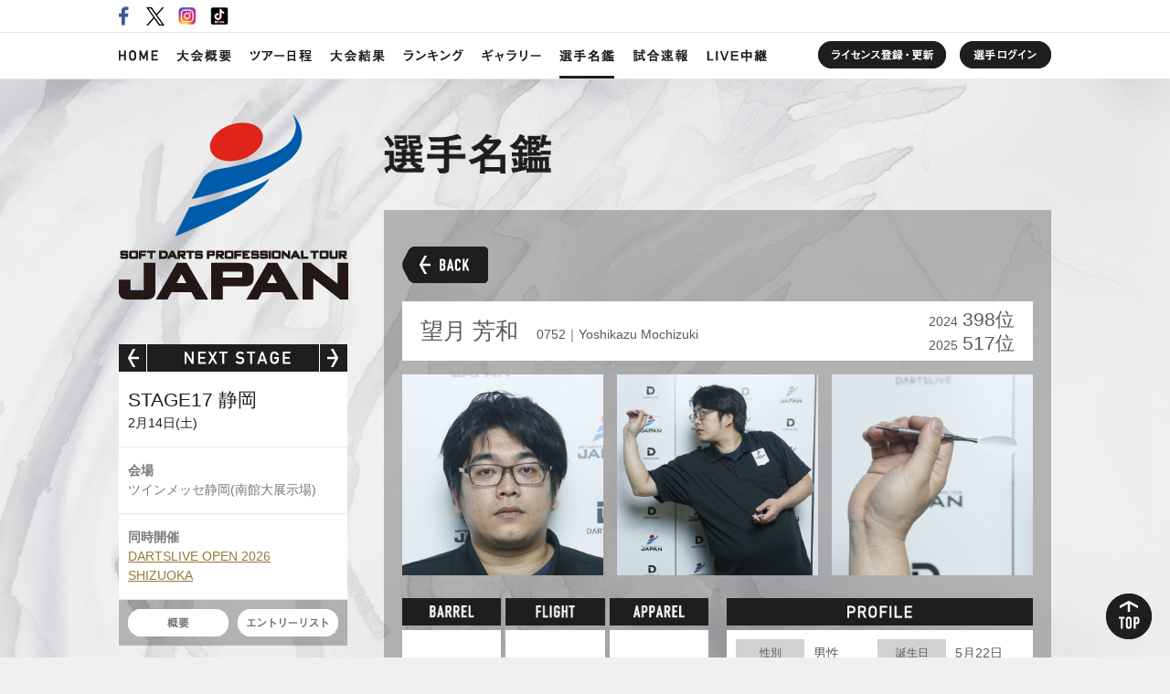

--- FILE ---
content_type: text/html; charset=UTF-8
request_url: https://livescore.japanprodarts.jp/directory_detail.php?p=3785
body_size: 30124
content:
<!DOCTYPE html>
<html lang="ja">
<head>
<meta http-equiv="X-UA-Compatible" content="IE=edge">
<meta charset="utf-8">
<title>望月 芳和｜選手名鑑｜SOFT DARTS PROFESSIONAL TOUR JAPAN OFFICIAL WEBSITE</title>
<meta name="keywords" content="JAPAN16,ダーツ,プロ,ソフトダーツ,ツアー,トーナメント,DARTSLIVE,JAPAN CUP,TOUR,JAPAN,ジャパン,ダーツライブ,1億円">
<meta name="description" content="株式会社ダーツライブが特別協賛する「SOFT DARTS PROFESSIONAL TOUR JAPAN」公式サイト。本大会はプロ登録選手が参加できる年間を通じた報酬総額1億円のダーツトーナメントです。">
<meta name="robots" content="noodp,noydir">
<meta name="author" content="一般社団法人J.D.U.">
<meta name="copyright" content="Copyright &copy; 一般社団法人J.D.U. All rights reserved.">
<meta name="viewport" content="width=device-width">

<link rel="contents" href="/">
<link rel="index" href="https://japanprodarts.jp/sitemap.html">

<link rel="stylesheet" href="./css/setting.css" media="all">
<link rel="stylesheet" href="./css/grslider.css" media="all">
<link rel="stylesheet" href="./css/common.css" media="all">
<link rel="stylesheet" href="./css/common_sp.css" media="screen">
<link rel="stylesheet" href="./css/directory.css?v=20251023_01" media="all">
<link rel="stylesheet" href="./css/directory_sp.css?v=20251023_01" media="screen">

<link rel="apple-touch-icon" href="/apple-touch-icon.png">
<link rel="apple-touch-icon-precomposed" href="/apple-touch-icon.png">

<script src="./js/jquery-1.12.3.min.js"></script>
<script src="./js/jquery.easing.js"></script>
<script src="./js/jquery.grslider.js"></script>
<script src="./js/common.js"></script>
<script src="./js/jquery.grsorter.js"></script>
<script src="./js/info.js"></script>
<script src="./js/add.js?v=20250712_03"></script>

<!--[if lt IE 9]>
<script src="./js/html5shiv.js"></script>
<script src="./js/selectivizr-min.js"></script>
<![endif]-->

<!-- Google Tag Manager -->
<script>(function(w,d,s,l,i){w[l]=w[l]||[];w[l].push({'gtm.start':
new Date().getTime(),event:'gtm.js'});var f=d.getElementsByTagName(s)[0],
j=d.createElement(s),dl=l!='dataLayer'?'&l='+l:'';j.async=true;j.src=
'https://www.googletagmanager.com/gtm.js?id='+i+dl;f.parentNode.insertBefore(j,f);
})(window,document,'script','dataLayer','GTM-T4WK8JK');</script>
<!-- End Google Tag Manager -->
<!--google-->
<script type="text/javascript">

 var _gaq = _gaq || [];
 _gaq.push(['_setAccount', 'UA-27817845-1']);
 _gaq.push(['_trackPageview']);

 (function() {
   var ga = document.createElement('script'); ga.type = 'text/javascript'; ga.async = true;
   ga.src = ('https:' == document.location.protocol ? 'https://ssl' : 'http://www') + '.google-analytics.com/ga.js';
   var s = document.getElementsByTagName('script')[0]; s.parentNode.insertBefore(ga, s);
 })();

</script>
<!--//google-->
<!-- Universal Analytics -->
<script>
(function(i,s,o,g,r,a,m){i['GoogleAnalyticsObject']=r;i[r]=i[r]||function(){
(i[r].q=i[r].q||[]).push(arguments)},i[r].l=1*new Date();a=s.createElement(o),
 m=s.getElementsByTagName(o)[0];a.async=1;a.src=g;m.parentNode.insertBefore(a,m)
 })(window,document,'script','//www.google-analytics.com/analytics.js','ga');

 ga('create', 'UA-27817845-3', 'auto', {'allowLinker':true});
 ga('require', 'linker');
 ga('linker:autoLink', ['japanprodarts.jp','livescore.japanprodarts.jp']);
 ga('send', 'pageview');
</script>
<!-- //Universal Analytics -->
</head>
<body>
<!-- Google Tag Manager (noscript) -->
<noscript><iframe src="https://www.googletagmanager.com/ns.html?id=GTM-T4WK8JK"
height="0" width="0" style="display:none;visibility:hidden"></iframe></noscript>
<!-- End Google Tag Manager (noscript) -->

    <div id="fb-root"></div>

<script>(function(d, s, id) {
  var js, fjs = d.getElementsByTagName(s)[0];
  if (d.getElementById(id)) return;
  js = d.createElement(s); js.id = id;
  js.src = "//connect.facebook.net/ja_JP/sdk.js#xfbml=1&version=v2.8";
  fjs.parentNode.insertBefore(js, fjs);
}(document, 'script', 'facebook-jssdk'));</script>

    <div id="container" class="">
	<header>
		<h1><a href="https://japanprodarts.jp/">SOFT DARTS PROFESSIONAL TOUR JAPAN</a></h1>

		<ul id="headerSponsor">
		</ul>
		<ul id="sns" class="clearfix">
			<li class="fb"><a href="https://www.facebook.com/japanprodarts" target="_blank">Facebook</a></li>
			<li class="tw"><a href="https://twitter.com/JapanProDarts" target="_blank">Twitter</a></li>
			<li class="ig"><a href="https://www.instagram.com/japan_prodarts/" target="_blank">Instagram</a></li>
			<li class="tk"><a href="https://www.tiktok.com/@japan_prodarts" target="_blank">TikTok</a></li>
		</ul>

		<nav>
			<ul class="clearfix" id="content-menu-list">
				<li class="home"><a href="https://japanprodarts.jp/"><img src="/img/common/nav_home.png" alt="HOME"></a></li>
				<li class="outline"><a href="https://japanprodarts.jp/outline.html"><img src="/img/common/nav_outline.png" alt="大会概要"></a></li>
				<li class="schedule"><a href="https://japanprodarts.jp/schedule.html"><img src="/img/common/nav_schedule.png" alt="ツアー日程"></a></li>
				<li class="result"><a href="./result.php"><img src="/img/common/nav_result.png" alt="大会結果"></a></li>
				<li class="ranking"><a href="./ranking.php"><img src="/img/common/nav_ranking.png" alt="ランキング"></a></li>
				<li class="gallery"><a href="https://japanprodarts.jp/gallery.html"><img src="/img/common/nav_gallery.png" alt="ギャラリー"></a></li>
				<li class="directory"><a href="./directory.php"><img src="/img/common/nav_directory.png" alt="選手名鑑"></a></li>
				<li class="info"><a href="./entry.php"><img src="/img/common/nav_info.png" alt="試合速報"></a></li>
				<li class="live"><a href="https://japanprodarts.jp/live.html"><img src="/img/common/nav_live.png" alt="LIVE中継"></a></li>
			</ul>

			<ul class="sub">
				<li class="loginPlayer"><a href="https://ssl.japanprodarts.jp/player/" target="_blank"><img src="/img/common/nav_login_player.png" alt="選手ログイン"></a></li>
				<li class="loginSponsor"><a href="https://ssl.japanprodarts.jp/sponsor/" target="_blank">スポンサーログイン</a></li>
				<li class="license"><a href="https://japanprodarts.jp/license.html"><img src="/img/common/nav_license.png" alt="ライセンス登録・更新"></a></li>
				<li class="inquiry"><a href="https://japanprodarts.jp/inquiry/">問い合わせ</a></li>
				<li class="sitemap"><a href="https://japanprodarts.jp/sitemap.html">サイトマップ</a></li>
				<li class="privacy"><a href="https://japanprodarts.jp/privacy.html">プライバシーポリシー</a></li>
			</ul>
		</nav>

		<a id="navBtn"></a>
	</header>

        <div id="contents" class="clearfix">
		<article id="directoryDetail" class="">
			<h2><img src="./img/directory/title.png" alt="選手名鑑"></h2>
			<div>
				<a href="#" id="btnBack">BACK</a>
				<div class="clearfix">
					<ul id="detailPhoto" class="clearfix">
						<li><img src="https://livescore.japanprodarts.jp/player_images/168206340448.jpg" alt=""></li>
						<li><img src="https://livescore.japanprodarts.jp/player_images/168206340765.jpg" alt=""></li>
						<li><img src="https://livescore.japanprodarts.jp/player_images/168206340967.jpg" alt=""></li>
					</ul>

					<div id="directoryTitle" class="clearfix">
						<h3><span>望月 芳和</span><small>0752｜Yoshikazu Mochizuki</small></h3>
						<ul class="rank">
							<li><span class="year">2024</span>398位</li>
							<li><span class="year">2025</span>517位</li>
						</ul>
					</div>

					<section id="detailConstructor">
						<ul class="clearfix">
							<li id="detailBarrel">
								<h4><img src="./img/directory/detail_barrel.png" alt="BAREEL"></h4>
								<div><img src="https://livescore.japanprodarts.jp/images/no_sponsor_logo.png" alt="no sponsor"></div>
							</li>
							<li id="detailFlight">
								<h4><img src="./img/directory/detail_flight.png" alt="FLIGHT"></h4>
								<div><img src="https://livescore.japanprodarts.jp/images/no_sponsor_logo.png" alt="no sponsor"></div>
							</li>
							<li id="detailApparel">
								<h4><img src="./img/directory/detail_apparel.png" alt="APPAREL"></h4>
								<div><img src="https://livescore.japanprodarts.jp/images/no_sponsor_logo.png" alt="no sponsor"></div>
							</li>
							<li id="detailOthers">
								<h4><img src="./img/directory/detail_others.png" alt="OTHERS"></h4>
								<div>
									<ul class="clearfix">
									</ul>
									<p>
										FUNPLACES<br>
									</p>
								</div>
							</li>
						</ul>
					</section>

					<div id="pcRight">
						<section id="detailProfile">
							<h4><img src="./img/directory/detail_profile.png" alt="PROFILE"></h4>
							<dl>
								<dt>性別</dt><!--
								--><dd>男性</dd><!--
								--><dt>誕生日</dt><!--
								--><dd>5月22日</dd><!--
								--><dt>身長</dt><!--
								--><dd>173</dd><!--
								--><dt>血液型</dt><!--
								--><dd>A型</dd><!--
								--><dt>利き腕</dt><!--
								--><dd>右</dd><!--
								--><dt>地域</dt><!--
								--><dd>愛知県</dd><!--
								--><dt>ダーツ歴</dt><!--
								--><dd>5</dd><!--
								--><dt>Rt.</dt><!--
								--><dd>15</dd>
							</dl>
						</section>

						<section id="detailHistory">
							<h4><img src="./img/directory/detail_history.png" alt="戦歴"></h4>
							<p>
							</p>
						</section>
					</div>
				</div>
			</div>
		</article>

<script>
document.getElementById('btnBack').addEventListener('click', function (e) {
	e.preventDefault();
	history.back();
});
</script>

		<div id="sideContents">
			<div style="position: relative;">

				<div id="nextstage">
					<h2><img src="./img/common/nextstage.png" alt="NEXT STAGE"></h2>
					<ul id="nsSlider" class="grSlider" data-init-num="17">
						<li>
							<div><h3>STAGE1 香川</h3>4月27日(日)<img src='/img/common/exciting_stageicon.jpg' class='exciting_stageicon'></div>
							<div><h4>会場</h4>あなぶきアリーナ香川</div>
							<div><h4>同時開催</h4><a href="https://www.one-ep.co.jp/%E9%96%8B%E5%82%AC%E5%A4%A7%E4%BC%9A-%E3%83%AA%E3%83%BC%E3%82%B0%E6%83%85%E5%A0%B1/%E3%83%95%E3%83%A9%E3%83%AF%E3%83%BC%E3%82%AB%E3%83%83%E3%83%97-%E9%A6%99%E5%B7%9D/%E3%83%95%E3%83%A9%E3%83%AF%E3%83%BC%E3%82%AB%E3%83%83%E3%83%972025/" target="_blank">フラワーカップ 2025</a></div>

							<div class="btnArea">
								<ul class="clearfix">
									<li class="outline"><a href="https://japanprodarts.jp/2025/stage1">概要</a></li>
									<li class="entry"><a href="https://livescore.japanprodarts.jp/entry_list.php?id=199">エントリーリスト</a></li>
									<li class="result"><a href="https://livescore.japanprodarts.jp/result.php?id=199">リザルト</a></li>
								</ul>
							</div>
						</li>
						<li>
							<div><h3>STAGE2 岡山</h3>5月11日(日)</div>
							<div><h4>会場</h4>コンベックス岡山</div>
							<div><h4>同時開催</h4><a href="https://www.one-ep.co.jp/%E9%96%8B%E5%82%AC%E5%A4%A7%E4%BC%9A-%E3%83%AA%E3%83%BC%E3%82%B0%E6%83%85%E5%A0%B1/%E3%83%94%E3%83%BC%E3%83%81%E3%82%AB%E3%83%83%E3%83%97-%E5%B2%A1%E5%B1%B1/%E3%83%94%E3%83%BC%E3%83%81%E3%82%AB%E3%83%83%E3%83%97-%E5%B2%A1%E5%B1%B1-2025/" target="_blank">ピーチカップ岡山 2025</a></div>

							<div class="btnArea">
								<ul class="clearfix">
									<li class="outline"><a href="https://japanprodarts.jp/2025/stage2">概要</a></li>
									<li class="entry"><a href="https://livescore.japanprodarts.jp/entry_list.php?id=200">エントリーリスト</a></li>
									<li class="result"><a href="https://livescore.japanprodarts.jp/result.php?id=200">リザルト</a></li>
								</ul>
							</div>
						</li>
						<li>
							<div><h3>STAGE3 東京</h3>5月24日(土)</div>
							<div><h4>会場</h4>東京ビッグサイト南展示棟4ホール</div>
							<div><h4>同時開催</h4><a href="https://www.dartslive-open.jp/2025/tokyo0525/overview.html" target="_blank">DARTSLIVE OPEN 2025 TOKYO</a></div>

							<div class="btnArea">
								<ul class="clearfix">
									<li class="outline"><a href="https://japanprodarts.jp/2025/stage3.php">概要</a></li>
									<li class="entry"><a href="https://livescore.japanprodarts.jp/entry_list.php?id=201">エントリーリスト</a></li>
									<li class="result"><a href="https://livescore.japanprodarts.jp/result.php?id=201">リザルト</a></li>
								</ul>
							</div>
						</li>
						<li>
							<div><h3>STAGE4 京都</h3>6月1日(日)</div>
							<div><h4>会場</h4>みやこめっせ</div>
							<div><h4>同時開催</h4></div>

							<div class="btnArea">
								<ul class="clearfix">
									<li class="outline"><a href="https://japanprodarts.jp/2025/stage4.php">概要</a></li>
									<li class="entry"><a href="https://livescore.japanprodarts.jp/entry_list.php?id=202">エントリーリスト</a></li>
									<li class="result"><a href="https://livescore.japanprodarts.jp/result.php?id=202">リザルト</a></li>
								</ul>
							</div>
						</li>
						<li>
							<div><h3>STAGE5 新潟</h3>6月8日(日)</div>
							<div><h4>会場</h4>朱鷺メッセ</div>
							<div><h4>同時開催</h4><a href="https://nimitz222.com/niigata2025.html" target="_blank">DARTSLIVE 新潟大会 2025</a></div>

							<div class="btnArea">
								<ul class="clearfix">
									<li class="outline"><a href="https://japanprodarts.jp/2025/stage5.php">概要</a></li>
									<li class="entry"><a href="https://livescore.japanprodarts.jp/entry_list.php?id=203">エントリーリスト</a></li>
									<li class="result"><a href="https://livescore.japanprodarts.jp/result.php?id=203">リザルト</a></li>
								</ul>
							</div>
						</li>
						<li>
							<div><h3>STAGE6 北海道</h3>6月14日(土)<img src='/img/common/exciting_stageicon.jpg' class='exciting_stageicon'></div>
							<div><h4>会場</h4>アクセスサッポロ</div>
							<div><h4>同時開催</h4><a href="https://www.dartslive-open.jp/2025/sapporo0614/overview.html" target="_blank">DARTSLIVE OPEN 2025 SAPPORO</a></div>

							<div class="btnArea">
								<ul class="clearfix">
									<li class="outline"><a href="https://japanprodarts.jp/2025/stage6">概要</a></li>
									<li class="entry"><a href="https://livescore.japanprodarts.jp/entry_list.php?id=204">エントリーリスト</a></li>
									<li class="result"><a href="https://livescore.japanprodarts.jp/result.php?id=204">リザルト</a></li>
								</ul>
							</div>
						</li>
						<li>
							<div><h3>STAGE7 神奈川</h3>7月12日(土)</div>
							<div><h4>会場</h4>パシフィコ横浜(展示ホールB)</div>
							<div><h4>同時開催</h4><a href="https://www.dartslive-open.jp/2025/yokohama0713/overview.html" target="_blank">DARTSLIVE OPEN 2025 YOKOHAMA</a></div>

							<div class="btnArea">
								<ul class="clearfix">
									<li class="outline"><a href="https://japanprodarts.jp/2025/stage7">概要</a></li>
									<li class="entry"><a href="https://livescore.japanprodarts.jp/entry_list.php?id=205">エントリーリスト</a></li>
									<li class="result"><a href="https://livescore.japanprodarts.jp/result.php?id=205">リザルト</a></li>
								</ul>
							</div>
						</li>
						<li>
							<div><h3>STAGE8 京都</h3>7月19日(土)</div>
							<div><h4>会場</h4>京都パルスプラザ</div>
							<div><h4>同時開催</h4><a href="http://dmc-classic.fareastdarts.co.jp/index.html" target="_blank">DMC CLASSIC 2025</a></div>

							<div class="btnArea">
								<ul class="clearfix">
									<li class="outline"><a href="https://japanprodarts.jp/2025/stage8">概要</a></li>
									<li class="entry"><a href="https://livescore.japanprodarts.jp/entry_list.php?id=206">エントリーリスト</a></li>
									<li class="result"><a href="https://livescore.japanprodarts.jp/result.php?id=206">リザルト</a></li>
								</ul>
							</div>
						</li>
						<li>
							<div><h3>STAGE9 福島</h3>8月10日(日)</div>
							<div><h4>会場</h4>ビッグパレットふくしま(多目的展示ホール)</div>
							<div><h4>同時開催</h4><a href="https://www.dartslive-open.jp/2025/fukushima0810/overview.html" target="_blank">DARTSLIVE OPEN 2025 FUKUSHIMA</a></div>

							<div class="btnArea">
								<ul class="clearfix">
									<li class="outline"><a href="https://japanprodarts.jp/2025/stage9">概要</a></li>
									<li class="entry"><a href="https://livescore.japanprodarts.jp/entry_list.php?id=207">エントリーリスト</a></li>
									<li class="result"><a href="https://livescore.japanprodarts.jp/result.php?id=207">リザルト</a></li>
								</ul>
							</div>
						</li>
						<li>
							<div><h3>STAGE10 愛知</h3>8月31日(日)</div>
							<div><h4>会場</h4>ポートメッセなごや(第2展示館)</div>
							<div><h4>同時開催</h4><a href="https://mass-makan.com/nagoya/" target="_blank">名古屋ダーツトーナメント2025</a></div>

							<div class="btnArea">
								<ul class="clearfix">
									<li class="outline"><a href="https://japanprodarts.jp/2025/stage10.php">概要</a></li>
									<li class="entry"><a href="https://livescore.japanprodarts.jp/entry_list.php?id=208">エントリーリスト</a></li>
									<li class="result"><a href="https://livescore.japanprodarts.jp/result.php?id=208">リザルト</a></li>
								</ul>
							</div>
						</li>
						<li>
							<div><h3>STAGE11 大阪</h3>9月6日(土)</div>
							<div><h4>会場</h4>大和アリーナ</div>
							<div><h4>同時開催</h4><a href="https://www.dartslive-open.jp/2025/osaka0907/overview.html" target="_blank">DARTSLIVE OPEN 2025 OSAKA</a></div>

							<div class="btnArea">
								<ul class="clearfix">
									<li class="outline"><a href="https://japanprodarts.jp/2025/stage11">概要</a></li>
									<li class="entry"><a href="https://livescore.japanprodarts.jp/entry_list.php?id=209">エントリーリスト</a></li>
									<li class="result"><a href="https://livescore.japanprodarts.jp/result.php?id=209">リザルト</a></li>
								</ul>
							</div>
						</li>
						<li>
							<div><h3>STAGE12 福岡</h3>10月4日(土)<img src='/img/common/exciting_stageicon.jpg' class='exciting_stageicon'></div>
							<div><h4>会場</h4>西日本総合展示場新館</div>
							<div><h4>同時開催</h4><a href="https://nimitz222.com/kitakyushu2025.html#tournament" target="_blank">JAPANCUP 九州サーキット2025 北九州大会</a></div>

							<div class="btnArea">
								<ul class="clearfix">
									<li class="outline"><a href="https://japanprodarts.jp/2025/stage12">概要</a></li>
									<li class="entry"><a href="https://livescore.japanprodarts.jp/entry_list.php?id=210">エントリーリスト</a></li>
									<li class="result"><a href="https://livescore.japanprodarts.jp/result.php?id=210">リザルト</a></li>
								</ul>
							</div>
						</li>
						<li>
							<div><h3>STAGE13 福岡</h3>10月5日(日)<img src='/img/common/exciting_stageicon.jpg' class='exciting_stageicon'></div>
							<div><h4>会場</h4>西日本総合展示場新館</div>
							<div><h4>同時開催</h4><a href="https://nimitz222.com/kitakyushu2025.html#tournament" target="_blank">JAPANCUP 九州サーキット2025 北九州大会</a></div>

							<div class="btnArea">
								<ul class="clearfix">
									<li class="outline"><a href="https://japanprodarts.jp/2025/stage13">概要</a></li>
									<li class="entry"><a href="https://livescore.japanprodarts.jp/entry_list.php?id=211">エントリーリスト</a></li>
									<li class="result"><a href="https://livescore.japanprodarts.jp/result.php?id=211">リザルト</a></li>
								</ul>
							</div>
						</li>
						<li>
							<div><h3>STAGE14 北海道</h3>11月9日(日)<img src='/img/common/exciting_stageicon.jpg' class='exciting_stageicon'></div>
							<div><h4>会場</h4>アクセスサッポロ</div>
							<div><h4>同時開催</h4><a href="http://touyagroup.com/wp/wp-content/uploads/2025/10/2025%E5%8C%97%E6%B5%B7%E3%82%AB%E3%83%83%E3%83%97%E8%A6%81%E9%A0%85.pdf" target="_blank">20th HOKKAICUP 2025</a></div>

							<div class="btnArea">
								<ul class="clearfix">
									<li class="outline"><a href="https://japanprodarts.jp/2025/stage14.php">概要</a></li>
									<li class="entry"><a href="https://livescore.japanprodarts.jp/entry_list.php?id=212">エントリーリスト</a></li>
									<li class="result"><a href="https://livescore.japanprodarts.jp/result.php?id=212">リザルト</a></li>
								</ul>
							</div>
						</li>
						<li>
							<div><h3>STAGE15 宮城</h3>11月15日(土)</div>
							<div><h4>会場</h4>夢メッセみやぎ(展示ホールBC)</div>
							<div><h4>同時開催</h4><a href="https://www.dartslive-open.jp/2025/miyagi1115/overview.html" target="_blank">DARTSLIVE OPEN 2025 MIYAGI 2nd</a></div>

							<div class="btnArea">
								<ul class="clearfix">
									<li class="outline"><a href="https://japanprodarts.jp/2025/stage15.php">概要</a></li>
									<li class="entry"><a href="https://livescore.japanprodarts.jp/entry_list.php?id=213">エントリーリスト</a></li>
									<li class="result"><a href="https://livescore.japanprodarts.jp/result.php?id=213">リザルト</a></li>
								</ul>
							</div>
						</li>
						<li>
							<div><h3>STAGE16 広島</h3>12月13日(土)</div>
							<div><h4>会場</h4>広島市中小企業会館</div>
							<div><h4>同時開催</h4><a href="https://www.one-ep.co.jp/%E9%96%8B%E5%82%AC%E5%A4%A7%E4%BC%9A-%E3%83%AA%E3%83%BC%E3%82%B0%E6%83%85%E5%A0%B1/peace-cup-hiroshima/peace-cup-hiroshima-2025/" target="_blank">PEACE CUP HIROSHIMA 2025</a></div>

							<div class="btnArea">
								<ul class="clearfix">
									<li class="outline"><a href="https://japanprodarts.jp/2025/stage16.php">概要</a></li>
									<li class="entry"><a href="https://livescore.japanprodarts.jp/entry_list.php?id=214">エントリーリスト</a></li>
									<li class="result"><a href="https://livescore.japanprodarts.jp/result.php?id=214">リザルト</a></li>
								</ul>
							</div>
						</li>
						<li>
							<div><h3>STAGE17 静岡</h3>2月14日(土)</div>
							<div><h4>会場</h4>ツインメッセ静岡(南館大展示場)</div>
							<div><h4>同時開催</h4><a href="https://www.dartslive-open.jp/2026/shizuoka0215/overview.html" target="_blank">DARTSLIVE OPEN 2026 SHIZUOKA</a></div>

							<div class="btnArea">
								<ul class="clearfix">
									<li class="outline"><a href="https://japanprodarts.jp/2025/stage17.php">概要</a></li>
									<li class="entry"><a href="https://livescore.japanprodarts.jp/entry_list.php?id=215">エントリーリスト</a></li>
								</ul>
							</div>
						</li>
						<li>
							<div><h3>STAGE18 千葉</h3>3月14日(土)<img src='/img/common/exciting_stageicon.jpg' class='exciting_stageicon'></div>
							<div><h4>会場</h4>幕張メッセ</div>
							<div><h4>同時開催</h4><a href="https://www.tsuwamonodarts.net/" target="_blank">TSUWAMONO 2026</a></div>

							<div class="btnArea">
								<ul class="clearfix">
									<li class="entry"><a href="https://livescore.japanprodarts.jp/entry_list.php?id=216">エントリーリスト</a></li>
								</ul>
							</div>
						</li>
					</ul>
				</div>
			</div>

			<div id="winner">
				<h2><img src="./img/common/winner_stage16.png" alt="STAGE16"></h2>
				<div class="btnMore"><a href="https://livescore.japanprodarts.jp/result.php?id=214">MORE</a></div>
				<h3><img src="./img/common/winner_j.png" alt="JAPAN"></h3>
				<ul class=" rankingList directoryLink clearfix">
					<li class="gold">
						<div class="rank"><div><div><span class="num num1">1</span></div></div></div>
						<img class="photo" src="https://livescore.japanprodarts.jp/player_images/s_176291259611.jpg" alt="">
						<div class="text">
							<div class="name"><a href="https://livescore.japanprodarts.jp/directory_detail.php?p=3466" class="directoryLinkText">木村 裕馬<small>0034｜Yuma Kimura</small></a><a class="directoryLinkOpener"></a></div>
							<ul class="constructorList clearfix">
								<li>TRiNiDAD</li>
								<li>CONDOR</li>
								<li>SHADE</li>
							</ul>
							<a class="directoryLinkBtn" src="https://livescore.japanprodarts.jp/directory_detail.php?p=3466"></a>
						</div>
					</li>
					<li class="silver">
						<div class="rank"><div><div><span class="num num2">2</span></div></div></div>
						<div class="text">
							<div class="name"><a href="https://livescore.japanprodarts.jp/directory_detail.php?p=3412" class="directoryLinkText">酒井 素<small>0004｜Motomu Sakai</small></a><a class="directoryLinkOpener"></a></div>
							<a class="directoryLinkBtn" src="https://livescore.japanprodarts.jp/directory_detail.php?p=3412"></a>
						</div>
					</li>
					<li class="bronze">
						<div class="rank"><div><div><span class="num num3">3</span></div></div></div>
						<div class="text">
							<div class="name"><a href="https://livescore.japanprodarts.jp/directory_detail.php?p=3633" class="directoryLinkText">吉野 洋幸<small>0060｜Hiroyuki Yoshino</small></a><a class="directoryLinkOpener"></a></div>
							<a class="directoryLinkBtn" src="https://livescore.japanprodarts.jp/directory_detail.php?p=3633"></a>
						</div>
					</li>
					<li class="bronze">
						<div class="rank"><div><div><span class="num num3">3</span></div></div></div>
						<div class="text">
							<div class="name"><a href="https://livescore.japanprodarts.jp/directory_detail.php?p=2704" class="directoryLinkText">林 雄太<small>0015｜Yuta Hayashi</small></a><a class="directoryLinkOpener"></a></div>
							<a class="directoryLinkBtn" src="https://livescore.japanprodarts.jp/directory_detail.php?p=2704"></a>
						</div>
					</li>
				</ul>
				<h3><img src="./img/common/winner_jl.png" alt="JAPAN LADIES"></h3>
				<ul class="ladies rankingList directoryLink clearfix">
					<li class="gold">
						<div class="rank"><div><div><span class="num num1">1</span></div></div></div>
						<img class="photo" src="https://livescore.japanprodarts.jp/player_images/s_174659715879.jpg" alt="">
						<div class="text">
							<div class="name"><a href="https://livescore.japanprodarts.jp/directory_detail.php?p=4084" class="directoryLinkText">青井 梨佳<small>5003｜Rika Aoi</small></a><a class="directoryLinkOpener"></a></div>
							<ul class="constructorList clearfix">
								<li>JokerDriverDarts</li>
								<li>L-style</li>
								<li></li>
							</ul>
							<a class="directoryLinkBtn" src="https://livescore.japanprodarts.jp/directory_detail.php?p=4084"></a>
						</div>
					</li>
					<li class="silver">
						<div class="rank"><div><div><span class="num num2">2</span></div></div></div>
						<div class="text">
							<div class="name"><a href="https://livescore.japanprodarts.jp/directory_detail.php?p=2875" class="directoryLinkText">林 桃加<small>5001｜Momoka Hayashi</small></a><a class="directoryLinkOpener"></a></div>
							<a class="directoryLinkBtn" src="https://livescore.japanprodarts.jp/directory_detail.php?p=2875"></a>
						</div>
					</li>
					<li class="bronze">
						<div class="rank"><div><div><span class="num num3">3</span></div></div></div>
						<div class="text">
							<div class="name"><a href="https://livescore.japanprodarts.jp/directory_detail.php?p=1926" class="directoryLinkText">岩田 夏海<small>5002｜Natsumi Iwata</small></a><a class="directoryLinkOpener"></a></div>
							<a class="directoryLinkBtn" src="https://livescore.japanprodarts.jp/directory_detail.php?p=1926"></a>
						</div>
					</li>
					<li class="bronze">
						<div class="rank"><div><div><span class="num num3">3</span></div></div></div>
						<div class="text">
							<div class="name"><a href="https://livescore.japanprodarts.jp/directory_detail.php?p=1794" class="directoryLinkText">小宮山 亜美<small>5026｜Ami Komiyama</small></a><a class="directoryLinkOpener"></a></div>
							<a class="directoryLinkBtn" src="https://livescore.japanprodarts.jp/directory_detail.php?p=1794"></a>
						</div>
					</li>
				</ul>
			</div>

			<div id="fbArea">
				<a class="twitter-timeline" data-lang="en" data-width="250" data-height="400" data-dnt="true" data-theme="light" href="https://twitter.com/JapanProDarts?ref_src=twsrc%5Etfw">Tweets by JapanProDarts</a>
				<script async src="https://platform.twitter.com/widgets.js" charset="utf-8"></script>
			</div>

			<div id="media">
				<h2><img src="./img/common/media.png" alt="MEDIA"></h2>
				<ul>
					<li><a href="http://dartslive.tv/" target="_blank"><img src="./img/common/media_dltv.png" alt="DARTSLIVE.TV"></a></li>
					<li><a href="http://japan-darts.tv/" target="_blank"><img src="./img/common/media_jdt.png" alt="JAPAN DARTS.TV"></a></li>
				</ul>
			</div>
		</div>
        </div>

	<footer>
		<a href="#container" id="btnPagetop">TOP</a>
		<div class="clearfix">
			<p>&copy;一般社団法人J.D.U　All right riserved.</p>
			<ul>
				<li><a href="https://japanprodarts.jp/inquiry/">お問い合わせ</a></li>
				<li><a href="https://japanprodarts.jp/sitemap.php">サイトマップ</a></li>
				<li><a href="https://japanprodarts.jp/privacy.php">プライバシーポリシー</a></li>
			</ul>
		</div>
	</footer>
    </div>

<!-- User Insight PCDF Code Start : dartslive.com -->
<script type="text/javascript">
var _uic = _uic ||{}; var _uih = _uih ||{};_uih['id'] = 53659;
_uih['lg_id'] = '';
_uih['fb_id'] = '';
_uih['tw_id'] = '';
_uih['uigr_1'] = ''; _uih['uigr_2'] = 'japanprodarts'; _uih['uigr_3'] = ''; _uih['uigr_4'] = ''; _uih['uigr_5'] = '';
_uih['uigr_6'] = ''; _uih['uigr_7'] = ''; _uih['uigr_8'] = ''; _uih['uigr_9'] = ''; _uih['uigr_10'] = '';

/* DO NOT ALTER BELOW THIS LINE */
/* WITH FIRST PARTY COOKIE */
(function() {
var bi = document.createElement('script');bi.type = 'text/javascript'; bi.async = true;
bi.src = '//cs.nakanohito.jp/b3/bi.js';
var s = document.getElementsByTagName('script')[0];s.parentNode.insertBefore(bi, s);
})();
</script>
<!-- User Insight PCDF Code End : dartslive.com -->
</body>
</html>

--- FILE ---
content_type: text/plain
request_url: https://www.google-analytics.com/j/collect?v=1&_v=j102&a=1676903524&t=pageview&_s=1&dl=https%3A%2F%2Flivescore.japanprodarts.jp%2Fdirectory_detail.php%3Fp%3D3785&ul=en-us%40posix&dt=%E6%9C%9B%E6%9C%88%20%E8%8A%B3%E5%92%8C%EF%BD%9C%E9%81%B8%E6%89%8B%E5%90%8D%E9%91%91%EF%BD%9CSOFT%20DARTS%20PROFESSIONAL%20TOUR%20JAPAN%20OFFICIAL%20WEBSITE&sr=1280x720&vp=1280x720&_u=IGBACEABBAAAACAAI~&jid=450676084&gjid=1353924179&cid=436483097.1769032309&tid=UA-27817845-3&_gid=1264966625.1769032309&_r=1&_slc=1&z=579490658
body_size: -453
content:
2,cG-ZTHPH5PDPC

--- FILE ---
content_type: application/javascript
request_url: https://livescore.japanprodarts.jp/js/jquery.grsorter.js
body_size: 8861
content:
/* ++++++++++++++++++++++++++++++++++++++++

	jQuery GR Sorter
	Requires: jquery
	Last Update: 2/14, 2017
	Version: 1.0.0

++++++++++++++++++++++++++++++++++++++++ */

;(function($){
if(window.console && typeof window.console.log==='function') console.log('%cjQuery GR Sorter version 1.0.0', 'color: #39f;');

var prefix = 'grsorter-',
	currentClass = prefix+'current',
	parser = function(v, orderBy, replaceChar){
		var x = v[orderBy];
		if(x!=='' && !isFinite(x)){
			if(replaceChar){
				for(var i=0, l=(!$.isArray(replaceChar[0]))? 1: replaceChar.length; i<l; i=(i+1)|0){
					var thisArr =(!$.isArray(replaceChar[0]))? replaceChar: replaceChar[i];
					if(typeof thisArr[0]!=='undefined' && typeof thisArr[1]!=='undefined'){
						if(x!=='' && !isFinite(x)){
							var r = {
									se:(thisArr[3]===false)? thisArr[0]: new RegExp(thisArr[0], 'g'),
									ex: thisArr[1],
									orderBy: thisArr[2] || ''
								};
							if(!r.orderBy || r.orderBy===orderBy) x = x.replace(r.se, r.ex);
						}
					}else if(window.console && typeof window.console.log==='function'){
						console.log('%creplaceChar['+i+'] is invalid array.', 'color: #b33;');
					}
				}
			}
			x = x.replace(/\s/g, '');
			if(x.match(/(\d+年)?(\d+月)?(\d+日)?/)[0]){
				var dateArr = x.match(/(\d+年)?(\d+月)?(\d+日)?/),
					thisDate = {
						y:(typeof dateArr[1]!=='undefined')? parseFloat(dateArr[1]): 0,
						m:(typeof dateArr[2]!=='undefined')? parseFloat(dateArr[2]): 0,
						d:(typeof dateArr[3]!=='undefined')? parseFloat(dateArr[3]): 0
					};
				x = thisDate.y*10000+thisDate.m*100+thisDate.d;
			}else{
				x =(x.match(/([\d,\.]*)/)[0])? parseFloat(x.replace(/\,/g, '')): x.toString().toLowerCase();
			}
		}else if(x!==''){
			x = parseFloat(x);
		}
//if(window.console && typeof window.console.log==='function') console.log(orderBy+':'+x);
		return x;
	};

$.fn.grSorter = function(options){
this.each(function(){

/* ----------------------------------------
	Initialize
---------------------------------------- */

	var $grSorter = $(this),
		settings = $.extend({}, $.fn.grSorter.defaults, options),
		dataAttr = $grSorter.data();
	if(Object.keys(dataAttr).length){
		if(window.console && typeof window.console.log==='function') console.log(dataAttr);
		$.each(dataAttr, function(key, val){
			var v = val;
			if(!isFinite(v) && ~v.indexOf(',')){
				if(~v.indexOf(';')){
					v = val.replace(/\s/g, '').split(/,:|;/);
					for(var i=0, l=v.length; i<l; i=(i+1)|0){
						if(~v[i].indexOf(',')) v[i] = v[i].replace(/:|;/g, '').split(',');
					}
				}else{
					v = val.replace(/\s/g, '').split(',');
				}
			}
			settings[key] = v;
		});
	}
	var grSorter = {
			defaultOrderKey: 'defaultOrderKey',
		 	filterKey: 'filterKey',
			$btn: $grSorter.find('.'+prefix+'head').find(settings.btnEl),
			wordArr: [],
			$list: $grSorter.find('.'+prefix+'list').children(),
			listArr: []
		};
	if(!grSorter.$btn.length || !grSorter.$list.length){
		if(window.console && typeof window.console.log==='function') console.log('%cNo grSorter "btnEl"  Object.', 'color: #b33;');
		return false;
	}
	grSorter.listLen = grSorter.$list.length;


/* ----------------------------------------
	Word List
---------------------------------------- */

	grSorter.$btn.each(function(){
		this.orderBy = $(this).data(prefix+'by') || $(this).parent().data(prefix+'by');
		this.orderType = $(this).data(prefix+'type') || settings.defaultType;
		if(!~grSorter.wordArr.indexOf(this.orderBy)) grSorter.wordArr.push(this.orderBy);
	});
	grSorter.wordLen = grSorter.wordArr.length;
	if(window.console && typeof window.console.log==='function') console.log('%cgrSorter Word Array: ['+grSorter.wordArr.join(', ')+']', 'color: #39f;');


/* ----------------------------------------
	List
---------------------------------------- */

	if(~grSorter.wordArr.indexOf(grSorter.defaultOrderKey)){
		if(window.console && typeof window.console.log==='function') console.log('%cdata-grsorter-by="defaultOrderKey" is prohibited. Please rename it another word.', 'color: #b33;');
		return false;
	}
	if(~grSorter.wordArr.indexOf(grSorter.filterKey)){
		if(window.console && typeof window.console.log==='function') console.log('%cdata-grsorter-by="filterKey" is prohibited. Please rename it another word.', 'color: #b33;');
		return false;
	}
	grSorter.$list.each(function(i){
		var $this = $(this),
			u = {
				defaultOrderKey: i,
				filterKey: i
			};
		for(var i=0; i<grSorter.wordLen; i=(i+1)|0){
			var w = grSorter.wordArr[i],
				$el = $this.find('.'+prefix+w),
				t = $el.text();
			if(typeof $el.data(prefix+'reverse')!=='undefined'){
				var sepWord = $el.data(prefix+'reverse'),
					separated = t.split(sepWord);
				t = '';
				for(var j=1, l=separated.length; j<=l; j++){
					t += separated[separated.length-j];
				}
			}
			u[w] = t;
		}
		grSorter.listArr.push(u);
	});


/* ----------------------------------------
	fnc Sort
---------------------------------------- */

	grSorter.fnc = function(orderBy, orderType){
		if(!~grSorter.wordArr.indexOf(orderBy)){
			if(window.console && typeof window.console.log==='function') console.log('%c"'+orderBy+'" is invalid sorting word.', 'color: #b33;');
			return false;
		}
		if(orderType!=='asc' && orderType!=='desc') orderType = settings.defaultType;
		grSorter.$btn.each(function(){
			var $el = $(this);
			if(this.orderBy===orderBy && this.orderType===orderType){
				$el.addClass(currentClass);
			}else{
				$el.removeClass(currentClass);
			}
		});
		grSorter.listArr.sort(function(x, y){
			var thisOrderType = orderType,
				a = parser(x, orderBy, settings.replaceChar),
				b = parser(y, orderBy, settings.replaceChar);

	/* Sub
	---------------------------------------- */

			if(a===b){
				if(settings.subSort){
					for(var i=0, l=settings.subSort.length; i<l; i=(i+1)|0){
						var subOrderBy =($.isArray(settings.subSort[i]))? settings.subSort[i][0]: settings.subSort[i];
						if(~grSorter.wordArr.indexOf(subOrderBy) && subOrderBy!==orderBy){
							a = parser(x, subOrderBy, settings.replaceChar);
							b = parser(y, subOrderBy, settings.replaceChar);
							if(a!==b){
								thisOrderType =($.isArray(settings.subSort[i]))? settings.subSort[i][1] || thisOrderType: thisOrderType;
								break;
							}
						}
					}
				}
			}

	/* Filter or Sort by Default Key
	---------------------------------------- */

			if(a===b){
				var key =(settings.filterMode)? grSorter.filterKey: grSorter.defaultOrderKey;
				a = parser(x, key, settings.replaceChar);
				b = parser(y, key, settings.replaceChar);
				thisOrderType = 'asc';
			}

	/* Null
	---------------------------------------- */

			if(settings.nullFix==='up'){
				if(a==='') return -1;
				if(b==='') return 1;
			}else if(settings.nullFix==='down'){
				if(a==='') return 1;
				if(b==='') return -1;
			}

	/* Compare
	---------------------------------------- */

			if(thisOrderType==='desc'){
				if(a>b){
					return -1;
				}else if(a<b){
					return 1;
				}			
			}else{
				if(a<b){
					return -1;
				}else if(a>b){
					return 1;
				}		
			}
			return 0;
		});

	/* Sort
	---------------------------------------- */

		for(var i=0, l=grSorter.listLen; i<l; i=(i+1)|0){
			var key = grSorter.listArr[i][grSorter.defaultOrderKey];
				$el = grSorter.$list.eq(key);
//			grSorter.$list.eq(grSorter.listArr[i][grSorter.defaultOrderKey]).appendTo(grSorter.$list.parent());
			$el.appendTo(grSorter.$list.parent());
			if(settings.filterMode) grSorter.listArr[i][grSorter.filterKey] = i;
		}
	};


/* ----------------------------------------
	Click to Sort
---------------------------------------- */

	grSorter.$btn.click(function(e){
		e.preventDefault();
		if(!$(this).hasClass(currentClass)){
			grSorter.fnc(this.orderBy, this.orderType);
		}
	});


/* ----------------------------------------
	initSort
---------------------------------------- */

	if(settings.initSort){
		$(function(){
			if($.isArray(settings.initSort)) grSorter.fnc(settings.initSort[0], settings.initSort[1] || settings.defaultType);
			else grSorter.fnc(settings.initSort, settings.defaultType);
		});
	}


/* ----------------------------------------
	Return
---------------------------------------- */

	return this;
});
};


/* ----------------------------------------
	Default Settings
---------------------------------------- */

$.fn.grSorter.defaults = {
	btnEl: 'a',//jQuery Format
	defaultType: 'asc',//'asc' or 'desc'
	nullFix: false,//false or 'up' or 'down'
	replaceChar: false,//[[search, exchange(, order by, replace all:true or false)]]
	filterMode: true,//true or false
	subSort: false,//order by or [order by(, 'asc' or 'desc')]
	initSort: false//order by or [order by(, 'asc' or 'desc')]
};

})(jQuery);